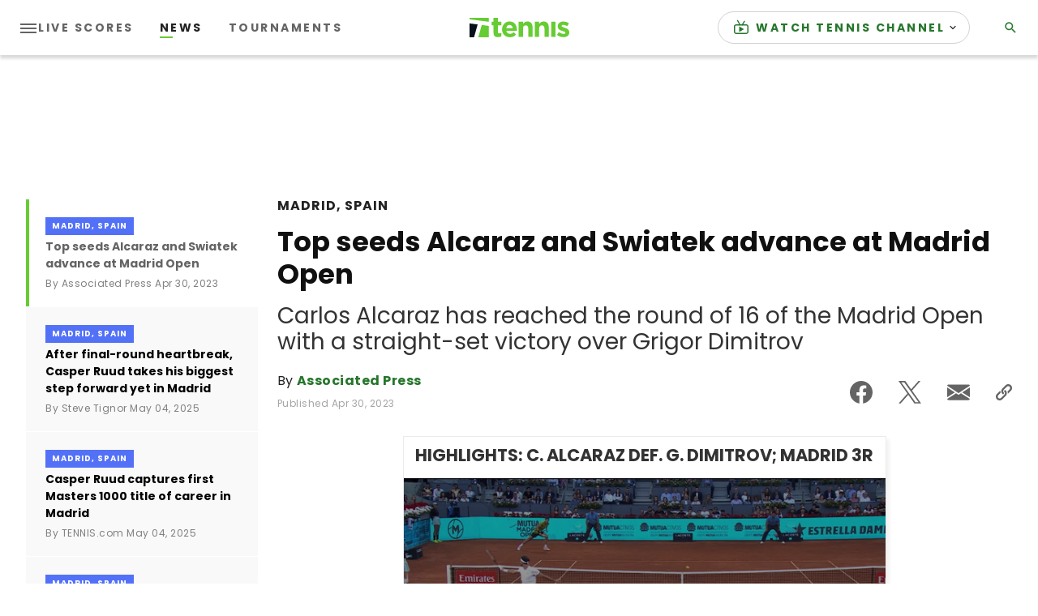

--- FILE ---
content_type: text/html; charset=utf-8
request_url: https://cdn.jwplayer.com/players/jLvmo4bL-FU0Jkpiv.html
body_size: 1379
content:
<!DOCTYPE html>
<html>
  <head prefix="og:http://ogp.me/ns#">
    <title>HIGHLIGHTS: C. Alcaraz def. G. Dimitrov; Madrid 3R</title>
    <meta charset="utf-8">
    <meta property="og:url" content="https://cdn.jwplayer.com/previews/jLvmo4bL-FU0Jkpiv">
    <meta property="og:title" content="HIGHLIGHTS: C. Alcaraz def. G. Dimitrov; Madrid 3R">
    <meta property="og:image" content="https://assets-jpcust.jwpsrv.com/thumbs/jLvmo4bL-720.jpg">
    <meta property="og:description" content="Carlos Alcaraz (ESP) defeats Grigor Dimitrov (BUL) in the 2023 Madrid Open third round match highlights.">
    <meta property="og:type" content="video">
    <meta property="og:video" content="https://cdn.jwplayer.com/videos/jLvmo4bL-2NMNFmAr.mp4">
    <meta property="og:video:secure_url" content="https://cdn.jwplayer.com/videos/jLvmo4bL-2NMNFmAr.mp4">
    <meta property="og:video:type" content="video/mp4">
    <meta property="og:video:width" content="640">
    <meta property="og:video:height" content="360">
    <meta name="twitter:card" content="player">
    <meta name="twitter:player" content="https://cdn.jwplayer.com/players/jLvmo4bL-FU0Jkpiv.html">
    <meta name="twitter:player:width" content="640">
    <meta name="twitter:player:height" content="360">
    <meta name="twitter:player:stream" content="https://cdn.jwplayer.com/videos/jLvmo4bL-640.mp4">
    <meta name="twitter:player:stream:content_type" content="video/mp4; codecs=&quot;avc1.42E01E, mp4a.40.2&quot;">
    <style type="text/css">
        body { background: #2f3542; color: #FFF; font: 1rem/1.5 Arial, sans-serif; margin: 0 auto; padding: 0; overflow: hidden }
        #title, #description { display: none; font-weight: normal; -webkit-font-smoothing: antialiased }
        #title { font-size: 24px; margin: 40px auto 10px }
        #description { color: #aab4c8; font-size: 14px; margin: 15px auto }
    </style>
    <script type="text/javascript">
    </script>
  </head>
  <body>
    <h1 id="title">HIGHLIGHTS: C. Alcaraz def. G. Dimitrov; Madrid 3R</h1>
    <div id="botr_jLvmo4bL_FU0Jkpiv_div"></div>
    <p id="description">Carlos Alcaraz (ESP) defeats Grigor Dimitrov (BUL) in the 2023 Madrid Open third round match highlights.</p>
    <script>
        (function() {
            var head = document.head;
            var script;
            function setupPlayer(w, h) {
                if (script) return;
                script = document.createElement('script');
                script.async = 1;
                script.src = "https://cdn.jwplayer.com/players/jLvmo4bL-FU0Jkpiv.js";
                head.appendChild(script);
                if (w && h) {
                    var interval = setInterval(function() {
                        var jwplayer = window.jwplayer;
                        if (jwplayer && jwplayer('botr_jLvmo4bL_FU0Jkpiv_div')) {
                            clearInterval(interval);
                            jwplayer('botr_jLvmo4bL_FU0Jkpiv_div').on('ready', function(){this.resize(w, h);});
                        }
                    }, 100);
                }
            }
            function setMeta(name, value) {
                var meta = window.document.querySelector('meta[property="' + name + '"]');
                if (!meta) {
                    meta = document.createElement('meta');
                    meta.setAttribute('property', name);
                    head.appendChild(meta);
                }
                meta.setAttribute('content', value);
            }
            if (window === window.top) {
                document.getElementById("title").style.display = "block";
                document.getElementById("description").style.display = "block";
                document.body.style.width = "70%";
                document.body.style.overflow = "visible";
                setupPlayer();
            } else {
                var w = 0;
                var h = 0;
                /** Used to pass play/pause messages parent iframe via postMessage **/
                window.addEventListener("message", function(evt) {
                    var player = window.jwplayer ? window.jwplayer('botr_jLvmo4bL_FU0Jkpiv_div') : null;
                    switch (evt.data) {
                        case "play" && player:
                            player.play();
                            break;
                        case "pause" && player:
                            player.pause();
                            break;
                        default:
                            if (evt.data.type && evt.data.type === 'page-meta' && !script) {
                                setMeta('og:description', evt.data.description);
                                setMeta('og:title', evt.data.title);
                                setupPlayer(w, h);
                            }
                    }
                });
                window.addEventListener('load', function() {
                    setTimeout(function() {setupPlayer(w, h);}, 100);
                });
            }
        }());
    </script>
  </body>
</html>


--- FILE ---
content_type: application/javascript
request_url: https://api.lightboxcdn.com/z9gd/43117/www.tennis.com/jsonp/z?cb=1769796259957&dre=l&callback=jQuery3640506642084205877_1769796259780&_=1769796259781
body_size: 1013
content:
jQuery3640506642084205877_1769796259780({"dre":"l","response":"[base64].[base64]","success":true});

--- FILE ---
content_type: application/javascript; charset=utf-8
request_url: https://fundingchoicesmessages.google.com/f/AGSKWxWJHJ2KkYcZgfIyoh070nEGGhii-b8DH9Arrigolimzel5VRlcbEeDl6PZsGI97Uh2DCbnYkqfmGehJQAfG6uf66r3aE0KMl4rvr2KAuPD_e58VOzVWDPQ8-zJFQxgwQFj5VZvQG8-DBrKqBiIZnePw9FVoCkw9N62JLFFZYQZPbLx3OEUC_AstO9IS/_&adstype=/images/ads./displayAdFrame./lazyad./ads-nodep.
body_size: -1286
content:
window['ad62c6ee-74f3-4d0f-9c63-71a8f6102456'] = true;

--- FILE ---
content_type: text/vtt
request_url: https://cdn.jwplayer.com/strips/jLvmo4bL-120.vtt
body_size: 619
content:
WEBVTT

00:00.000 --> 00:04.232
jLvmo4bL-120.jpg#xywh=0,0,120,67

00:04.232 --> 00:08.464
jLvmo4bL-120.jpg#xywh=120,0,120,67

00:08.464 --> 00:12.696
jLvmo4bL-120.jpg#xywh=240,0,120,67

00:12.696 --> 00:16.929
jLvmo4bL-120.jpg#xywh=360,0,120,67

00:16.929 --> 00:21.161
jLvmo4bL-120.jpg#xywh=0,67,120,67

00:21.161 --> 00:25.393
jLvmo4bL-120.jpg#xywh=120,67,120,67

00:25.393 --> 00:29.625
jLvmo4bL-120.jpg#xywh=240,67,120,67

00:29.625 --> 00:33.858
jLvmo4bL-120.jpg#xywh=360,67,120,67

00:33.858 --> 00:38.090
jLvmo4bL-120.jpg#xywh=0,134,120,67

00:38.090 --> 00:42.322
jLvmo4bL-120.jpg#xywh=120,134,120,67

00:42.322 --> 00:46.554
jLvmo4bL-120.jpg#xywh=240,134,120,67

00:46.554 --> 00:50.787
jLvmo4bL-120.jpg#xywh=360,134,120,67

00:50.787 --> 00:55.019
jLvmo4bL-120.jpg#xywh=0,201,120,67

00:55.019 --> 00:59.251
jLvmo4bL-120.jpg#xywh=120,201,120,67

00:59.251 --> 01:03.484
jLvmo4bL-120.jpg#xywh=240,201,120,67

01:03.484 --> 01:07.716
jLvmo4bL-120.jpg#xywh=360,201,120,67

01:07.716 --> 01:11.948
jLvmo4bL-120.jpg#xywh=0,268,120,67

01:11.948 --> 01:16.180
jLvmo4bL-120.jpg#xywh=120,268,120,67

01:16.180 --> 01:20.413
jLvmo4bL-120.jpg#xywh=240,268,120,67

01:20.413 --> 01:24.645
jLvmo4bL-120.jpg#xywh=360,268,120,67

01:24.645 --> 01:28.877
jLvmo4bL-120.jpg#xywh=0,335,120,67

01:28.877 --> 01:33.109
jLvmo4bL-120.jpg#xywh=120,335,120,67

01:33.109 --> 01:37.342
jLvmo4bL-120.jpg#xywh=240,335,120,67

01:37.342 --> 01:41.574
jLvmo4bL-120.jpg#xywh=360,335,120,67

01:41.574 --> 01:45.806
jLvmo4bL-120.jpg#xywh=0,402,120,67

01:45.806 --> 01:50.038
jLvmo4bL-120.jpg#xywh=120,402,120,67

01:50.038 --> 01:54.271
jLvmo4bL-120.jpg#xywh=240,402,120,67

01:54.271 --> 01:58.503
jLvmo4bL-120.jpg#xywh=360,402,120,67

01:58.503 --> 02:02.735
jLvmo4bL-120.jpg#xywh=0,469,120,67

02:02.735 --> 02:06.968
jLvmo4bL-120.jpg#xywh=120,469,120,67

02:06.968 --> 02:11.200
jLvmo4bL-120.jpg#xywh=240,469,120,67

02:11.200 --> 02:15.432
jLvmo4bL-120.jpg#xywh=360,469,120,67

02:15.432 --> 02:19.664
jLvmo4bL-120.jpg#xywh=0,536,120,67

02:19.664 --> 02:23.897
jLvmo4bL-120.jpg#xywh=120,536,120,67

02:23.897 --> 02:28.129
jLvmo4bL-120.jpg#xywh=240,536,120,67

02:28.129 --> 02:32.361
jLvmo4bL-120.jpg#xywh=360,536,120,67

02:32.361 --> 02:36.593
jLvmo4bL-120.jpg#xywh=0,603,120,67

02:36.593 --> 02:40.826
jLvmo4bL-120.jpg#xywh=120,603,120,67

02:40.826 --> 02:45.058
jLvmo4bL-120.jpg#xywh=240,603,120,67

02:45.058 --> 02:49.290
jLvmo4bL-120.jpg#xywh=360,603,120,67

02:49.290 --> 02:53.522
jLvmo4bL-120.jpg#xywh=0,670,120,67

02:53.522 --> 02:57.755
jLvmo4bL-120.jpg#xywh=120,670,120,67

02:57.755 --> 03:01.987
jLvmo4bL-120.jpg#xywh=240,670,120,67

03:01.987 --> 03:06.219
jLvmo4bL-120.jpg#xywh=360,670,120,67

03:06.219 --> 03:10.452
jLvmo4bL-120.jpg#xywh=0,737,120,67

03:10.452 --> 03:14.684
jLvmo4bL-120.jpg#xywh=120,737,120,67

03:14.684 --> 03:18.916
jLvmo4bL-120.jpg#xywh=240,737,120,67

03:18.916 --> 03:23.148
jLvmo4bL-120.jpg#xywh=360,737,120,67

03:23.148 --> 03:27.381
jLvmo4bL-120.jpg#xywh=0,804,120,67

03:27.381 --> 03:31.613
jLvmo4bL-120.jpg#xywh=120,804,120,67

03:31.613 --> 03:35.845
jLvmo4bL-120.jpg#xywh=240,804,120,67

03:35.845 --> 03:40.077
jLvmo4bL-120.jpg#xywh=360,804,120,67

03:40.077 --> 03:44.310
jLvmo4bL-120.jpg#xywh=0,871,120,67

03:44.310 --> 03:48.542
jLvmo4bL-120.jpg#xywh=120,871,120,67

03:48.542 --> 03:52.774
jLvmo4bL-120.jpg#xywh=240,871,120,67

03:52.774 --> 03:57.006
jLvmo4bL-120.jpg#xywh=360,871,120,67

03:57.006 --> 04:01.239
jLvmo4bL-120.jpg#xywh=0,938,120,67

04:01.239 --> 04:05.471
jLvmo4bL-120.jpg#xywh=120,938,120,67

04:05.471 --> 04:09.703
jLvmo4bL-120.jpg#xywh=240,938,120,67

04:09.703 --> 04:13.936
jLvmo4bL-120.jpg#xywh=360,938,120,67

04:13.936 --> 04:18.168
jLvmo4bL-120.jpg#xywh=0,1005,120,67

04:18.168 --> 04:22.400
jLvmo4bL-120.jpg#xywh=120,1005,120,67

04:22.400 --> 04:26.632
jLvmo4bL-120.jpg#xywh=240,1005,120,67

04:26.632 --> 04:30.865
jLvmo4bL-120.jpg#xywh=360,1005,120,67

04:30.865 --> 04:35.097
jLvmo4bL-120.jpg#xywh=0,1072,120,67

04:35.097 --> 04:39.329
jLvmo4bL-120.jpg#xywh=120,1072,120,67

04:39.329 --> 04:43.561
jLvmo4bL-120.jpg#xywh=240,1072,120,67

04:43.561 --> 04:47.794
jLvmo4bL-120.jpg#xywh=360,1072,120,67

04:47.794 --> 04:52.026
jLvmo4bL-120.jpg#xywh=0,1139,120,67

04:52.026 --> 04:56.258
jLvmo4bL-120.jpg#xywh=120,1139,120,67

04:56.258 --> 05:00.490
jLvmo4bL-120.jpg#xywh=240,1139,120,67

05:00.490 --> 05:04.723
jLvmo4bL-120.jpg#xywh=360,1139,120,67

05:04.723 --> 05:08.955
jLvmo4bL-120.jpg#xywh=0,1206,120,67

05:08.955 --> 05:13.187
jLvmo4bL-120.jpg#xywh=120,1206,120,67

05:13.187 --> 05:17.420
jLvmo4bL-120.jpg#xywh=240,1206,120,67

05:17.420 --> 05:21.652
jLvmo4bL-120.jpg#xywh=360,1206,120,67

05:21.652 --> 05:25.884
jLvmo4bL-120.jpg#xywh=0,1273,120,67

05:25.884 --> 05:30.116
jLvmo4bL-120.jpg#xywh=120,1273,120,67

05:30.116 --> 05:34.349
jLvmo4bL-120.jpg#xywh=240,1273,120,67

05:34.349 --> 05:38.581
jLvmo4bL-120.jpg#xywh=360,1273,120,67

